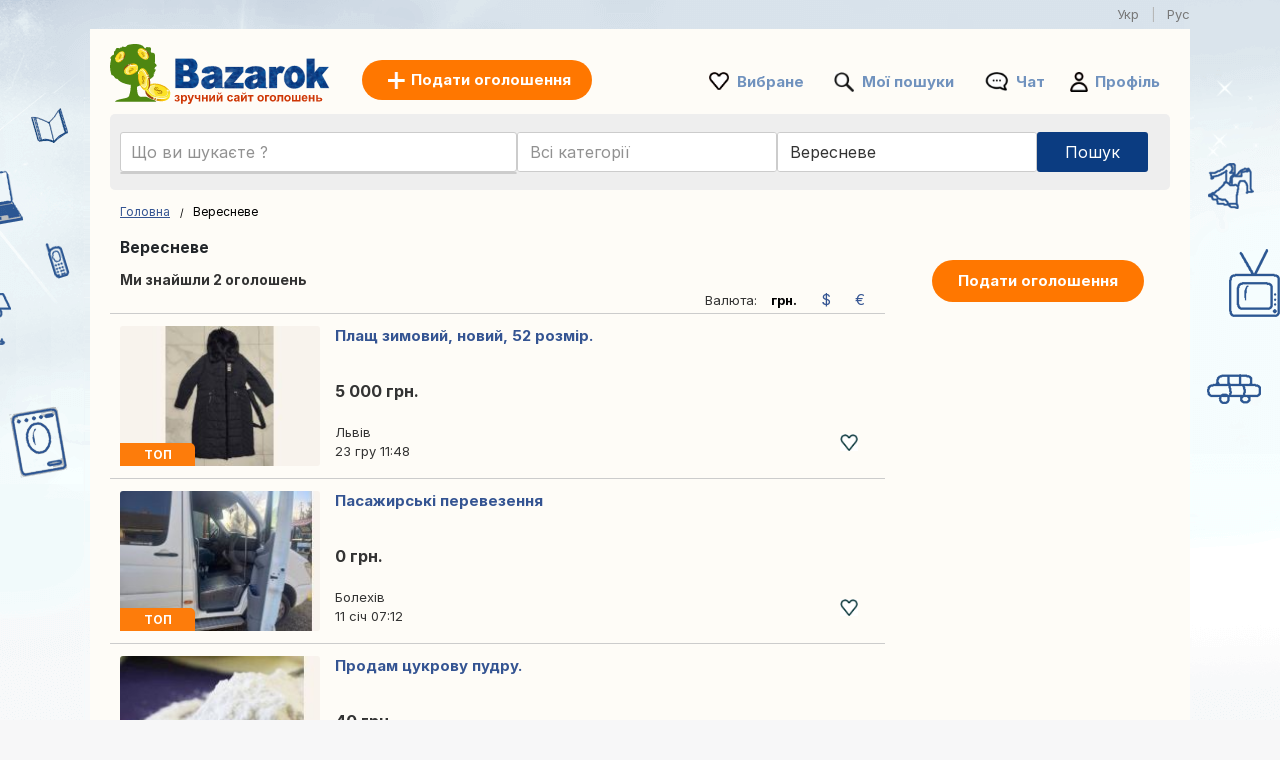

--- FILE ---
content_type: text/html; charset=UTF-8
request_url: https://www.bazarok.ua/veresneve/
body_size: 10214
content:
<!DOCTYPE html>
<html lang="uk" class="notranslate" translate="no">
<head>
<meta charset="utf-8">
<meta name="google" content="notranslate" />
<meta name="viewport" content="width=device-width,initial-scale=1,shrink-to-fit=no"/>
<title>Сервіс оголошень Bazarok: сайт оголошень Вересневе - купівля/продаж б/в товарів на Bazarok.ua</title>
<meta http-equiv="Content-Language" content="uk"/>
<meta name="description" content="Сервіс оголошень України: нерухомість, робота, транспорт, купівля / продаж товарів, послуги та багато іншого на Bazarok.ua!"/><link rel="canonical" href="https://www.bazarok.ua/veresneve/"/><link rel="alternate" href="https://www.bazarok.ua/veresneve/" hreflang="uk-UA"/><link rel="alternate" href="https://www.bazarok.ua/ru/sentiabrskoe/" hreflang="ru-UA"/><link rel="preload" href="/font/inter/Inter-Regular.woff2" as="font" type="font/woff2" crossorigin>
<link rel="stylesheet" href="https://www.bazarok.ua/style.css?t=1081785457257" type="text/css" media="screen"/>
<meta name="robots" content="index, follow"/>
<meta property="og:title" content="Сервіс оголошень Bazarok: сайт оголошень Вересневе - купівля/продаж б/в товарів на Bazarok.ua"/>
<meta property="og:type" content="website"/>
<meta name="google-signin-client_id" content="731332360322-9j908olnkbbi0p055mtdoi6vhjveel78.apps.googleusercontent.com">
<meta name="google-signin-scope" content="profile email">
<link rel="icon" type="image/x-icon" href="https://st1.bazarok.ua/common/media/favicon.ico">
<link rel="dns-prefetch" href="https://www.google-analytics.com"/>
<link rel="dns-prefetch" href="https://www.googletagmanager.com"/>
</head>
<body>
	<div id="contentWrapper">
				<div id="framelang1" style="text-align: right;color: #787878;width: 1100px;margin:-15px auto 5px auto;">
			<div style="margin-left:5px;display:inline">
				<span style="color:#787878;font-size:13px;display:inline">Укр</span><span style="margin:0 12px;color:#B4B4B4">|</span><a href="https://www.bazarok.ua/ru/sentiabrskoe/" style="text-decoration:none;color:#787878;font-size:13px">Рус</a>			</div>
		</div>
		<div style="clear:both"></div>
						
				
		<div id="glob_wrap"  ><a  href="https://www.bazarok.ua/" style="text-indent:-1000em" title="Bazarok - Безкоштовні оголошення">
						<span id="logoMain" class="logo_uk-ua " style="background: url('https://st1.bazarok.ua/common/media/logo/uk-ua.svg') no-repeat;"></span>
					</a>				<a style="box-shadow: rgba(0, 0, 0, 0.24) 0px 3px 8px;" href="https://www.bazarok.ua/post-new-ad.html" onmouseover="this.style.backgroundColor='#fd8821'" onmouseout="this.style.backgroundColor='#ff7700'" class="btnPostSmall">Подати оголошення</a>
								
			
				<div class="topnav" id="myTopnav">
					<a href="#" id="logoNav" class="logo" style="background: url('https://st1.bazarok.ua/common/media/logo/uk-ua.svg') no-repeat;"></a>
					
					
										<a href="https://www.bazarok.ua/post-new-ad.html" onmouseover="this.style.backgroundColor='#fd8821'" onmouseout="this.style.backgroundColor='#ff7700'" class="btnPostBurg btnPost btnPostPos "><span class="pta2 pta2_ua">Подати оголошення</span></a>
										
					<ul class="h_menu h_menuPos">
						
						<li class="sep sep_fav" style="padding-left:0"><a style="padding-left:28px;" rel="nofollow" href="https://www.bazarok.ua/favorites/">Вибране</a></li>
						<li class="sep sep_searches"><a rel="nofollow" style="position:relative;padding-left:28px;"  href="https://www.bazarok.ua/moyi-poshuky/">Мої пошуки													</a></li>
						<li class="sep sep_chat">
							<a rel="nofollow" class="chat-open" style="position:relative;padding-left:32px;" href="https://www.bazarok.ua/messages/">
								Чат								<span class="chat-badge" style="display:none;">0</span>
							</a>
						</li>
						<li class="sep sep_profile" style="padding-left:25px"><a rel="nofollow" href="https://www.bazarok.ua/myaccount/">Профіль</a></li>
					</ul>
					
				</div>
							
			<div style="clear:both"></div>
			
								
					<div id="content">

						<form id="searchform" name="searchform" method="post">
							 <div class="search-row main-row">
								<div class="search-bar">
									<label>
										<div class="input-wrapper">
										  <input autocomplete="off" enterkeyhint="go" type="text" placeholder="Що ви шукаєте ?" name="keyword" id="keyword" value="">
										  <button type="submit" class="search-icon" aria-label="Search">
											<svg xmlns="http://www.w3.org/2000/svg" width="1.8em" height="1.8em" fill="none" viewBox="0 0 24 24">
											  <path fill="currentColor" fill-rule="evenodd" d="M10.5 17A6.508 6.508 0 0 1 4 10.5C4 6.916 6.916 4 10.5 4S17 6.916 17 10.5 14.084 17 10.5 17Zm6.669-1.245A8.452 8.452 0 0 0 19 10.5C19 5.813 15.187 2 10.5 2 5.813 2 2 5.813 2 10.5c0 4.687 3.813 8.5 8.5 8.5a8.451 8.451 0 0 0 5.254-1.831L20.586 22H22v-1.414l-4.831-4.831Z" clip-rule="evenodd"/>
											</svg>
										  </button>
										</div>
									</label>
									<ul id="suggestions" class="autocomplete-suggestions"></ul>
									<input type="hidden" id="city_ft" name="city_ft" value="veresneve">
								</div>
								 <div id="searchFiltersRow">
									<div id="blocCategory">
										
										<div class="picker picker-cat" id="catPicker">
										  <div class="top">
											<div class="inputRow">
											  <input id="catInput" class="input" placeholder="Всі категорії" readonly value=""/>
											  <button type="button" class="iconBtn closeBtn" data-action="close" aria-label="Close">✕</button>
											</div>
										  </div>
										  <div id="catList" class="list"></div>
										</div>
										<input type="hidden" id="category_code" name="category_code" value="">
										
									</div>
									<div id="blocRegion">
										
																				<div class="picker picker-loc" id="locPicker">
										  <div class="top">
											<div class="inputRow">
											  <input id="q" class="input" placeholder="Вся Україна" value="Вересневе" autocomplete="off" />
											  <button type="button" class="iconBtn closeBtn" data-action="close" aria-label="Close">✕</button>
											</div>
										  </div>
										  <div id="list" class="list"></div>
										</div>
										<input type="hidden" id="region_ft" name="region_ft" value="veresneve">
										<input type="hidden" id="region" name="region" value="Вересневе">
									</div>
								</div>
								<div id="btnSearch" >
									<input id="send" name="send" type="submit" class="btnSearch" value="Пошук">
								</div>
							</div>
													</form>
						<div style="clear:both"></div>
					</div>
					

<div class="main">
	<ul>
		<li class="left">
		
			
<div style="margin:10px 0 15px 0">

	<div id="bread" style="padding-top:3px">
		<ol itemscope itemtype="https://schema.org/BreadcrumbList">
		  <li class="inline" style="padding:5px 6px 4px 10px;position:relative" itemprop="itemListElement" itemscope itemtype="https://schema.org/ListItem">
			<a itemprop="item" href="https://www.bazarok.ua"><span itemprop="name">Головна</span></a>
			<meta itemprop="position" content="1" />
			<span class="slash"></span>
		  </li>
		  		   									<li class="inline" style="padding:5px 6px 4px 14px;position:relative">Вересневе</li>
									</ol>
	</div>
</div>
<div style="clear:both"></div>			
			<h1 style="font-size: 15.5px;padding-left:10px;font-weight: 700;">Вересневе</h1>
			
			<span id="search_count" style="padding-left: 10px;display:block;height:20px;font-size:14px;font-weight:bold;"></span>

			<div id="wr_sort">
								<div style="float:right;padding-right:10px">Валюта:
					<span class="curn" style="font-weight:bold;font-size:13px;color:#000;padding:0 10px">грн.</span>					<a href="/veresneve/?currency=usd" class="curn" style="font-size:15px;text-decoration:none;padding:0 10px">$</a>					<a href="/veresneve/?currency=eur" class="curn" style="font-size:15px;text-decoration:none;padding:0 10px">€</a>				</div>
							</div>
			<div class="clear"></div>
									
			
			<div id="a_featured_mob"></div>
			
			<div id="listings"></div>
				
			<div class="clear"></div>
			
			<div id="pagination"></div>
			
			<div id="wrap_info" style="display:none;color: #6d6d6d;font-size:11px;padding-left:10px"></div>

		</li>
		<li class="right">
			<ul class="summary">
				<li class="contents">
					<a href="https://www.bazarok.ua/post-new-ad.html" onmouseover="this.style.backgroundColor='#fd8821'" onmouseout="this.style.backgroundColor='#ff7700'" class="btnPost">
						Подати оголошення					</a>
				</li>
			</ul>
		</li>
	</ul>
</div>

<div id="loader" style="text-align:center;margin-bottom:400px">
  <div class="spinner"></div>
</div>

<div id="links"></div>

<script>
	
	const inputField = document.getElementById('keyword');
    const suggestionsList = document.getElementById('suggestions');
	let controller;
	let timeout;
	
    inputField.addEventListener('input', async function() {
		clearTimeout(timeout);
		
		const term = inputField.value.trim();
		
		if (term.length === 0) {suggestionsList.innerHTML = '';return;}

		if (controller) {
			controller.abort();
		}
		controller = new AbortController();
		
		timeout = setTimeout(async () => {
			try {
			
			  const response = await fetch(`https://api.bazarok.ua/api/v1/autocomplete?country_code=ua&term=${term}&locale=uk-ua`, { signal: controller.signal }); //
			  const data = await response.json();
			  
			  suggestionsList.innerHTML = '';

			  data.forEach(item => {
				const listItem = document.createElement('li');

				listItem.innerHTML = `
					<a href="https://bazarok.ua/${item.cat_ft}/q-${item.term}/" style="text-decoration: none; color: inherit;">
						<span style="font-size: 13px">${item.term}</span> 
						<span style="font-size: 12px;padding:0 3px">-</span> 
						<b style="font-size: 13px;color:#de7d15">${item.cat.replace("\\'", "'")}</b>
					</a>
				`;
				
				suggestionsList.appendChild(listItem);

			  });
			} catch (error) {
			  console.log(error);
			}
		}, 10);
    });
	
	
		
		fetch('https://www.bazarok.ua/ctrl2/', {
			method: 'POST',
			body: JSON.stringify({
					keyword: document.getElementById('keyword').value,
					category_code: document.getElementById('category_code').value,
					locale: 'uk-ua',
					currency: ''
				}),
		})
		.then(response => response.json())
		.then(r => {
			if (document.getElementById('keyword').value === '') {
				document.getElementById('a_featured_mob').innerHTML = r.a_featured_mob;
			}
		});
		const apibaseurl = new URL("https://api2.bazarok.ua/api/v1/offers");
		

	var page = 1;
	
	apibaseurl.searchParams.append("country_code", "ua");
	
		apibaseurl.searchParams.append("seo_path", "veresneve");

	apibaseurl.searchParams.append("seo_url", "oholoshennya");
	apibaseurl.searchParams.append("seo_url_user", "oholoshen");
	
	apibaseurl.searchParams.append("category_code", "");
	
		
		
	apibaseurl.searchParams.append("locale", "uk-ua");
	
	apibaseurl.searchParams.append("city_ft", "veresneve");
	apibaseurl.searchParams.append("id_city", "6946");
	
	apibaseurl.searchParams.append("page", page);
	apibaseurl.searchParams.append("domain", "bazarok.ua");
	apibaseurl.searchParams.append("url_lang", "https://www.bazarok.ua/");
	apibaseurl.searchParams.append("today", "Сьогодні");
	apibaseurl.searchParams.append("yesterday", "Вчора");
	
		
	apibaseurl.searchParams.append("CURRENCY_CODE", "uah");
	apibaseurl.searchParams.append("CURRENCY_SYMB", "грн.");
	apibaseurl.searchParams.append("CURRENCY_HASSPACE", "1");
	apibaseurl.searchParams.append("CURRENCY_RIGHTSYMB", "1");
	apibaseurl.searchParams.append("CURRENCY_DECIMALS", "2");
	

		
	fetch(apibaseurl.href, {
		method: 'GET'
	})
	.then(response => {
		return response.json();
	})
	.then(r => {
		
		var connected = '0';
		var favList = [];


		function createElement(item, domain) {
			var isLiked = (connected == '1' && Object.values(favList).includes(String(item.id_ad))) ? 'liked' : 'like';
			return `
				
					<div class="wrap lazy-e">
						<div style="float:left">
							<a href="${item.link}" style="text-decoration:none">
							${item.img_url !== '' ? `
								<div class="pic1${item.img_v}">
									<div class="pic2${item.img_v}">
										<div class="pic3${item.img_v}">
																						${item.top == 1 ? `<div class="topP">ТОП</div>` : ''}
																						<img class="lazy-img pic4${item.img_v}" data-src="${item.img_url}" ${item.img_v === '' ? 'width="200" height="140"' : 'height="200"'} alt="${item.title}">
										</div>
									</div>
								</div>
							` : `
								<div class="nopic">
																		${item.top == 1 ? `<div class="topP">ТОП</div>` : ''}
																		<img class="lazy-img pic4" data-src="https://st1.${domain}/common/media/noimage.png" width="200" height="140" alt="${item.title}">
								</div>
							`}
							</a>
						</div>
						<div class="bloc_contentB ${item.img_v !== '' ? 'bcV' : ''}" style="display: flex;flex-direction: column;">
							<a href="${item.link}" style="flex:1">
								<div class="bloc_titleB">${item.title}</div>
								<div class="aprice">${item.formatted_price}</div>
							</a>
							<div class="fkB">
								<div style="float:left;width:100%">
									<a href="${item.link}">
										<div class="city">${item.city_name}</div>
									</a>
									${item.company ? `<a href="${item.company.link}"><div class="date">
										<div class="company-info">										  
											<div style="display: flex; align-items: center; gap: 8px;padding-top:10px">
											  <img src="${item.company.shop_pic_profile}" alt="" style="width:35px;height:35px;" class="company-logo">
											  <div class="company-texts">
												<div class="company-title" style="font-size: 13px">` + item.company.name + `</div>
												<div class="company-ans">` + item.formatted_publication_date + `</div>
											  </div>
											</div>
										</div></div></a>` : `<a href="${item.link}"><div class="date">`+item.formatted_publication_date+`</div></a>`}
									
								</div>
								<div class="faviB favl ${isLiked}" data-id="${item.id_ad}"></div>
								<div style="clear:both"></div>
							</div>
						</div>
						<div style="clear:both"></div>
					</div>
			`;
		}


		function createProBlock(proUser, domain) {
			const filteredAds = proUser.data.filter(an => an.img_url && an.img_url.trim() !== "");
			if (filteredAds.length === 0) return ''; // Ne rien afficher si aucune image

			let ansHtml = '';
			filteredAds.forEach(an => {
				const isLiked = (connected == '1' && Object.values(favList).includes(String(an.id_ad))) ? 'liked' : 'like';
				ansHtml += `
					<div class="an-card" onClick="window.location.href='${an.link}';">
					  <img src="${an.img_url}" alt="${an.title}" class="an-img">
					  <!--<button class="an-fav ${isLiked}" data-id="${an.id_ad}"></button>-->
					  <div class="an-title-showcase">${an.title}</div>
					  <div class="an-price">${an.formatted_price}</div>
					  <div class="an-location">${an.city_name}</div>
					  <div class="an-date">${an.formatted_publication_date}</div>
					</div>
				`;
			});

			return `
				<div class="showcase-pro responsive-box">
					<div class="company-info" onClick="window.location.href='${proUser.link}';">
					  <img src="https://st1.bazarok.ua/common/media/business/${proUser.shop_pic_profile_small}" alt="" class="company-logo">
					  <div class="company-texts">
						<div class="company-title">${proUser.name}</div>
						<div class="company-ans">${proUser.total_ads} оголошень</div>
					  </div>
					</div>
					<a href="${proUser.link}" class="view-all-link">
					  Переглянути всі оголошення
					  <span class="view-all-arrow"></span>
					</a>
					<div class="carousel-ans-wrapper">
					  <div class="carousel-shadow left" id="carouselShadowLeft">
						<button class="carousel-arrow left" id="carouselArrowLeft"></button>
					  </div>
					  <div class="ans-row carousel" id="ansCarousel">
						${ansHtml}
					  </div>
					  <div class="carousel-shadow right" id="carouselShadowRight">
						<button class="carousel-arrow right" id="carouselArrowRight"></button>
					  </div>
					</div>
				</div>
			`;
		}



		let listingsDiv = document.getElementById("listings");
		let loader = document.getElementById("loader");
		let insertIndex = 5;
		let i = 0;

		loader.style.display = "block";

		for (let key in r.data) {
			let item = r.data[key];
			if (i === insertIndex && r.metadata.pro && r.metadata.pro.length) {
				let randomPro = r.metadata.pro[Math.floor(Math.random() * r.metadata.pro.length)];
				let proHtml = createProBlock(randomPro, "bazarok.ua");
				listingsDiv.insertAdjacentHTML("beforeend", proHtml);
				initCarousel();
			}
			listingsDiv.insertAdjacentHTML("beforeend", createElement(item, "bazarok.ua"));
			i++;
		}

		
		loader.style.display = "none";

		let observer = new IntersectionObserver((entries, observer) => {
			entries.forEach(entry => {
				if (entry.isIntersecting) {
					let img = entry.target.querySelector(".lazy-img");
					if (img && img.dataset.src) {
						img.src = img.dataset.src;
						img.removeAttribute("data-src");
					}
					observer.unobserve(entry.target);
				}
			});
		}, { root: null, threshold: 0.02 });

		document.querySelectorAll(".lazy-e").forEach(e => {
			observer.observe(e);
		});
		

		var count = r.metadata.total_elements;
		var nb_pages = Math.ceil(count / 50);
		if(page > nb_pages){
			//window.location.href = `https://www.bazarok.ua/`;
		}
		
		const translatedText = count > 1000 
			? 'Ми знайшли понад 1 000 оголошень' 
			: 'Ми знайшли {count} оголошень';
		document.getElementById("search_count").innerHTML = translatedText.replace('{count}', count);

		
		let bloc_b = '';
		if(nb_pages>1){
			bloc_b += `${r.metadata.pagination_html}`;
		}
		document.getElementById('links').innerHTML = ``;
		document.getElementById('pagination').innerHTML = bloc_b;
		document.getElementById('wrap_info').style.display = 'block';
		document.getElementById('footer_wrap').innerHTML = `
<div id="footer" style='margin-top:50px'>
	<ul id="f_menu">
		<li><a href="https://www.bazarok.ua/contacts/">Контакти</a></li>
		<li><a href="https://www.bazarok.ua/legal/">Правова інформація</a></li>
		<li><a href="https://www.bazarok.ua/legal/privacy/">Політика конфіденційності</a></li>		<li><a href="https://www.bazarok.ua/legal/terms/">Умовами</a></li>		<li><a href="https://www.bazarok.ua/reklama.htm">Реклама</a></li>				<li><a href="https://www.bazarok.ua/sitemap/">Карта сайту</a></li>
		<li><a href="https://www.bazarok.ua/sitemap/regions/">Карта регіонів</a></li>
	</ul>		
	<div style="clear:both"></div>
</div>`;
	});
	</script>				<div id="footer_wrap"></div>
							
			</div>
		
	
						<div id="btn_alert">
											<div id="savesearch" class="btnPost" style="min-width:230px;cursor:pointer;display:inline-block;padding:10px 25px">
							<div style="background: url('https://st1.bazarok.ua/common/media/notification.png') no-repeat ; padding-left:30px;height: 22px;background-size: contain;">
								Зберегти пошук							</div>
						</div>
									</div>
				<div class="clear"></div>
				
		<div id="g_id_onload"
		 data-client_id="731332360322-9j908olnkbbi0p055mtdoi6vhjveel78.apps.googleusercontent.com"
		 data-context="signin"
		 data-ux_mode="popup"
		 data-callback="gsignin"
		 data-close_on_tap_outside="false"
		 data-itp_support="true">
	</div>
		
	
		<div id="bottom-bar" class="bottom-bar">
        <div class="icon-container">
            <div class="icon-z">
				<a rel="nofollow" href="https://www.bazarok.ua/">
					<img src="https://st1.bazarok.ua/common/media/menu_bottom/menu_home_selected.png?t=1" class="icon-img-z" alt="Головна - bazarok.ua">
					<p>Головна</p>
				</a>
			</div>
			<div class="icon-z">
				<a rel="nofollow" href="https://www.bazarok.ua/favorites/">
					<img src="https://st1.bazarok.ua/common/media/menu_bottom/menu_heart.png?t=1" class="icon-img-z" alt="Вибране - bazarok.ua">
					<p>Вибране</p>
				</a>
			</div>
			<div class="icon-z">
				<a rel="nofollow" href="https://www.bazarok.ua/post-new-ad.html">
					<img src="https://st1.bazarok.ua/common/media/menu_bottom/menu_add.png?t=1" class="icon-img-z" alt="Опублікувати - bazarok.ua">
					<p>Опублікувати</p>
				</a>
			</div>
			<div class="icon-z chat-icon-z">
				<a rel="nofollow" class="chat-open" href="https://www.bazarok.ua/messages/">
					<img src="https://st1.bazarok.ua/common/media/menu_bottom/menu_chat.png?t=1" class="icon-img-z" alt="Чат - bazarok.ua">
					<span class="chat-badge" style="display:none;"></span>
					<p>Чат</p>
				</a>
			</div>
            <div class="icon-z">
				<a rel="nofollow" href="https://www.bazarok.ua/myaccount/home/">
					<img src="https://st1.bazarok.ua/common/media/menu_bottom/menu_account.png?t=1" class="icon-img-z" alt="Профіль - bazarok.ua">
					<p>Профіль</p>
				</a>
			</div>
        </div>
    </div>
		
	<div class="toast-container" id="toastContainer" aria-live="polite" aria-atomic="true"></div>

	<div id="popup-glob" class="popup-glob">
	  <div class="popup-content-glob">
		<span class="popup-close-glob">&times;</span>
		<p id="popupMessage-glob"></p>
		<button id="popupOk-glob">OK</button>
	  </div>
	</div>
	

<div id="fade"></div>
<div id="modal_signup" class="modal" style="box-shadow: rgba(0, 0, 0, 0.24) 0px 3px 8px;border-radius:15px">

	<div style="padding:30px 20px 0 20px;clear:both">
		
		<button id="customGoogleBtn">
			  <img src="https://developers.google.com/identity/images/g-logo.png" alt="Google logo" style="width: 20px; height: 20px;">
			  <span>Продовжуйте з Google</span>
			</button>
		</div>
	
		<div style="clear:both"></div>
	
		<div class="separator">
		  <span>чи</span>
		</div>
		
		<div class="forms" style="padding:25px;margin-bottom:0;margin-top:0;min-width: 320px;">
			<ul class="tab-group">
				<li class="tab active"><a href="#login" id="lo" style="padding:0 0 15px 0">Увійти</a></li>
				<li class="tab "><a href="#signup" id="si" style="padding:0 0 15px 0">Зареєструватися</a></li>
			</ul>
			<form autocomplete='off' method="post" id="login" style="padding:15px 0;display:block">
				
				<div id="wrapLogin" class="input-field">
					<label for="email">Email-адреса</label>
					<input type="email" style="border-radius: 5px;background:#F2F4F5;border:1px solid #adadad" autocomplete="off" placeholder="Email-адреса" id="email2" name="email" required>
					<label for="password">Пароль</label> 
					<input type="password" style="border-radius: 5px;background:#F2F4F5;border:1px solid #adadad" autocomplete="off" placeholder="Пароль" name="password" required>
					
					<p class="text-p"><a href="#" id="resetpwd">Забули пароль?</a></p>
	
					<div id="err" class="err" style="font-size:13px"></div>

					<input type="submit" value="Увійти" class="button" style="margin:0;background-color: rgb(8, 108, 188);">
				</div>
			</form>
			
			<div id="wrapCodeMail" style="display:none">
				<p class="text-p"><a href="#" id="backpwd" style="margin:0;text-decoration:none">← Назад</a></p>
				<form method="post" id="formCodeMail" style="padding:0">
					<div style="margin:20px 0 10px 0;width:300px">Введіть свою адресу електронної пошти, щоб отримати код підтвердження.</div>
					Email-адреса:
					<input type="email" style="border-radius: 5px;background:#F2F4F5;border:1px solid #adadad" placeholder="Email-адреса" id="email3" name="email3">
					
					<div id="err_code_mail" style="color:red;padding-bottom:10px;font-size:14px"></div>
					
					<input type="submit" value="Підтвердити" class="button" style="margin:0;background-color: rgb(8, 108, 188);">
					
				</form>
			</div>
			<div id="wrapCode" style="display:none">
				<p class="text-p"><a href="#" id="backpwd2" style="margin:0;text-decoration:none">← Назад</a></p>
				<form method="post" id="formCode" style="padding:0">
					<div id="enter_code" style="margin:20px 0 10px 0;width:300px"></div>
					Код підтвердження:
					<input type="text" style="border-radius: 5px;background:#F2F4F5;border:1px solid #adadad" id="code" name="code">
					
					<div id="err_code" style="color:red;padding-bottom:10px;font-size:14px"></div>
				
					<input type="submit" value="Підтвердити код" class="button" style="margin:0;background-color: rgb(8, 108, 188);">
					
				</form>
			</div>
			<div id="wrapCodePwd" style="display:none">
				<form method="post" id="formCodePwd" style="padding:0">
					Створіть новий пароль:
					<input type="text" style="border-radius: 5px;background:#F2F4F5;border:1px solid #adadad" id="pwd" name="pwd">
					
					<input type="submit" value="Підтвердити" class="button" style="margin:0;background-color: rgb(8, 108, 188);">
				</form>
			</div>
			
			<form autocomplete='off' method="post" id="signup" style="padding:15px 0;display:none">
				
			
				<div class="input-field">
					
					<label for="email">Email-адреса</label> 
					<input type="email" style="border-radius: 5px;background:#F2F4F5;border:1px solid #adadad" autocomplete="off" placeholder="Email-адреса" name="email" required>
					
					<label for="password">Пароль</label> 
					<input type="password" style="border-radius: 5px;background:#F2F4F5;border:1px solid #adadad" autocomplete="off" placeholder="Пароль" name="password" required>
					
					<label for="name" style="display:none;">Контактна особа</label> 
					<input type="text" style="display:none;border-radius: 5px;background:#F2F4F5;border:1px solid #adadad" id="name" name="name" required>
					<div id="err_signup" style="color:red;padding-bottom:10px;width:300px;font-size:14px"></div>
				
					<input type="submit" value="Зареєструватися" class="button" style="margin:0;background-color: rgb(8, 108, 188);">
				</div>
			</form>
		</div>



	
	</div>
</div>
<script src="https://www.bazarok.ua/jquery.js?v=6"></script>
<script src="https://st1.bazarok.ua/common/js/carousel.js?t=3"></script>
<script>
	var domain = 'bazarok.ua';
	var trl_back = 'Назад';
	var trl_choosecity = 'Виберіть місто';
	var trl_allregion = 'Вся область';
	var trl_nocities = 'Міста не знайдено';
	var trl_allcountry = 'Вся Україна';
	var trl_alllistingsincountry = 'Усі оголошення в Україні';
	var COUNTRY_CODE = 'ua';
	window.PICKER_COUNTRY = "ua";
    window.LOCALE = "uk-ua"; 
    window.current_page = "index2.php"; 
</script>
<script src="https://st1.bazarok.ua/common/js/picker.js?t=251440229257"></script>
<script src="https://accounts.google.com/gsi/client?hl=uk" async></script>

<script>	
	const isMobile = window.matchMedia('(max-width: 767.98px)').matches;
	
	$(document).on('click', '.popup-close-glob', function(){
	  $('#popup-glob').fadeOut();
	});
	$(document).on('click', '#popup-glob', function(e){
	  if (!$(e.target).closest('.popup-content-glob').length) {
		$('#popup-glob').fadeOut();
	  }
	});
	$(document).on('click', '#popupOk-glob', function(){
	  $('#popup-glob').fadeOut();
	});

	 
		function back() {
			const referrer = document.referrer;
			const currentDomain = window.location.hostname;

			if (referrer) {
				const referrerHostname = new URL(referrer).hostname; // Extraire le domaine du référent

				if (referrerHostname === currentDomain) {
					// Si le référent appartient au même domaine, retourner en arrière
					history.back();

					// Vérifier après un délai si history.back() n'a pas fonctionné
					setTimeout(() => {
						window.location.href = "https://www.bazarok.ua";
					}, 500);
				} else {
					// Si le référent n'est pas du même domaine, rediriger directement
					window.location.href = "https://www.bazarok.ua";
				}
			} else {
				// Si aucun référent, rediriger directement
				window.location.href = "https://www.bazarok.ua";
			}
		}

				$('.tab a').on('click', function (e) {
		  e.preventDefault();
		  
		  $(this).parent().addClass('active');
		  $(this).parent().siblings().removeClass('active');
		  
		  var href = $(this).attr('href');
		  $('.forms > form').hide();
		  $(href).show();
		});
		

	$(document).ready(function() {

				const btn = document.getElementById('btn_alert');
		 
		  let lastScroll = window.pageYOffset || document.documentElement.scrollTop;
		  let ticking = false;
		  const delta = 8;

		  window.addEventListener('scroll', function () {
			if (!ticking) {
			  window.requestAnimationFrame(function () {
				const currentScroll = window.pageYOffset || document.documentElement.scrollTop;

				if (Math.abs(currentScroll - lastScroll) > delta) {
				  if (currentScroll < lastScroll) {
					btn.classList.add('show');
				  } else {
					btn.classList.remove('show');
				  }
				  lastScroll = currentScroll;
				}
				ticking = false;
			  });
			  ticking = true;
			}
		  }, { passive: true });
				
		$('#savesearch').live("click",function(){
			
						window.location.replace("https://www.bazarok.ua/signup/?r=http://www.bazarok.ua/veresneve/");
					});
		function openSearch(url){
			window.location.replace(url);
		}
		
		
        var summaries = $('.summary');
        summaries.each(function(i) {
            var summary = $(summaries[i]);
            var next = summaries[i + 1];

            summary.scrollToFixed({
               limit: function() {
                    var limit = 0;
                    if (next) {
                        limit = $(next).offset().top - $(this).outerHeight(true) - 10;
                    } else {
						if($('.footer').offset()){
							limit = $('.footer').offset().top - $(this).outerHeight(true) - 10;
						}
                    }
                    return limit;
                },
                zIndex: 999
            });
        });
    });
	function protectedFeature(ct, param){
			if(isMobile){window.location.replace("https://www.bazarok.ua/signup");}else{modal('modal_signup');}

	}



	document.addEventListener('click', function(event) {
      if (event.target.classList.contains('favl')) {
		event.preventDefault();
		let id_ad = event.target.dataset.id;
		$.ajax({
			type:'POST',
			url:'https://www.bazarok.ua/ctrl/',
			data:{'r':'10','locale':'uk-ua',id_ad:id_ad},
			success:function(data){
				if(data==1){
					$('.favl[data-id="'+id_ad+'"]').removeClass('like').addClass('liked');
				}else{
					$('.favl[data-id="'+id_ad+'"]').removeClass('liked').addClass('like');
				}
			}
		});
		return false;
	  }
	});


	$(".modalSignup_close").on("click",function(){
		closeModal($(this).data("modal"));
	});
	
	$('#fade').on('click', function () {
       closeModal('modal_signup');
       closeModal('flag_modal');
       closeModal('infos_modal');
    });
	
	
	
		$(function(){$('input, textarea').placeholder();});
		
		function submitSearch(form) {
			$.ajax({
				type: 'POST',
				url: 'https://www.bazarok.ua/ctrl/',
				data: form.serialize() + '&r=9',
				success: function (url) {
					window.location.replace(url);
				}
			});
			return false;
		}

		$("#btnsubmit").on("click", function () {
			return submitSearch($("#searchform"));
		});

		$("#searchform, #searchform2").on("submit", function () {
			return submitSearch($(this));
		});
				
		$("#si").on("click",function(e){
			e.preventDefault();
			$('#wrapLogin,#wrapCode,#wrapCodePwd,#wrapCodeMail').css({display:'none'});
		});
		$("#lo").on("click",function(e){
			e.preventDefault();
			$('#wrapCode,#wrapCodePwd,#wrapCodeMail').css({display:'none'});
			$('#wrapLogin').css({display:'block'});
		});
		
		$("#resetpwd").on("click",function(e){
			e.preventDefault();
			$('#wrapCodeMail').css({display:'block'});
			$('#wrapLogin,#wrapCode,#wrapCodePwd').css({display:'none'});
		});
		$("#backpwd").on("click",function(e){
			e.preventDefault();
			$('#wrapCodeMail,#wrapCode,#wrapCodePwd').css({display:'none'});
			$('#wrapLogin').css({display:'block'});
		});
		$("#backpwd2").on("click",function(e){
			e.preventDefault();
			$('#wrapCode,#wrapLogin,#wrapCodePwd').css({display:'none'});
			$('#wrapCodeMail').css({display:'block'});
		});
	
		$("#formCodeMail").submit(function(e) {
			e.preventDefault();
		}).validate({
			submitHandler:function() { 
				var email=$("#email3").val();
				$.ajax({
					type:'POST',
					async:false,
					url:'https://www.bazarok.ua/ctrl/',
					data:{'r':48,'email':email},
					success:function(r){
						if(r==0){
							document.getElementById("err_code_mail").innerHTML="за цією електронною адресою облікового запису не знайдено";
							$("#code").css("border-color","red");
						}else{
							$('#enter_code').html(r);
							$('#wrapCode').css({display:'block'});
							$('#wrapLogin,#wrapCodeMail').css({display:'none'});
						}
					}
				});
			},
			rules:{email3:{required:{depends:function(){$(this).val($.trim($(this).val()).replace(/ /g,''));return true;}},email:true}},
			messages:{
				email3:"Невірна адреса електронної пошти",
			}
		});
		$("#formCode").submit(function(e) {
			e.preventDefault();
		}).validate({
			submitHandler:function() { 
				var code=$("#code").val();
				var email=$("#email3").val();
				$.ajax({
					type:'POST',
					async:false,
					url:'https://www.bazarok.ua/ctrl/',
					data:{'r':49,'code':code,'email':email},
					success:function(r){
						if(r==1){
							$('#wrapCodePwd').css({display:'block'});
							$('#wrapCodeMail,#wrapCode,#wrapLogin').css({display:'none'});
						}else{
							document.getElementById("err_code").innerHTML="Код неправильний";
							$("#code").css("border-color","red");
						}
					}
				});
			},
			rules:{code:{required:true}},
			messages:{
				code:"Код неправильний"
			}
		});
		$("#formCodePwd").submit(function(e) {
			e.preventDefault();
		}).validate({
			submitHandler:function() { 
				var code=$("#code").val();
				var email=$("#email3").val();
				var pwd=$("#pwd").val();
				$.ajax({
					type:'POST',
					async:false,
					url:'https://www.bazarok.ua/ctrl/',
					data:{'r':50,'code':code,'email':email,'pwd':pwd},
					success:function(r){
						if(r==1){
							location.reload();
						}
					}
				});
			},
			rules:{pwd:{required:true,minlength:7}},
			messages:{
				pwd:"Пароль має містити не менше 7 символів"
			}
		});
		
		
		function signin(email,pwd){
			var err=0;
			if(email!="" && pwd!=""){
				$.ajax({
					type:'POST',
					async:false,
					url:'https://www.bazarok.ua/ctrl/',
					data:{'email':email,'pwd':pwd,'r':'15'},
					success:function(r){
						if(r!=0){
							window.location.replace("/veresneve/");
						}else{err=1;}
					}
				});
			}else{err=1;}
			if(err==1){ 
				document.getElementById("err").innerHTML="Неправильна адреса електронної пошти або пароль";
			}
		}
		
					
			$("#login").validate({
				submitHandler:function(form){
					var inputs = document.getElementById("login").elements;
					var email=inputs["email"].value;
					var password=inputs["password"].value;
					signin(email, password);
				},
				rules:{password:{required:true},email:{required:{depends:function(){$(this).val($.trim($(this).val()).replace(/ /g,''));return true;}},email:true}},
				messages:{
					email:"Невірна адреса електронної пошти",
					password:"Невірний пароль"
				}
			});
		
			$("#signup").validate({
				submitHandler:function(form){
					var inputs = document.getElementById("signup").elements;
					var email=inputs["email"].value;
					var name=inputs["name"].value;
					var password=inputs["password"].value;
					signup(email,password,name);
				},
				rules:{password:{required:true},name:{required:true},email:{required:{depends:function(){$(this).val($.trim($(this).val()).replace(/ /g,''));return true;}},email:true}},
				messages:{
					email:"Невірна адреса електронної пошти",
					name:"Будь ласка, введіть ваше ім'я",
					password:"Пароль має містити не менше 7 символів"
				}
			});

			function signup(email,password,name){
				$.ajax({
					type:'POST',
					url:'https://www.bazarok.ua/ctrl/',
					data:{'email':email,'password':password,'name':name,'auth':'email','mmr':''},
					success:function(r){
						var o=JSON.parse(r);
						if(o.is_created===false){
							document.getElementById("err_signup").innerHTML="Ця адреса електронної пошти вже використовувалася для створення іншого профілю. Спробуйте ще раз, використовуючи іншу адресу.";
							$("#email").css("border-color","red");
						}else{
							window.location.replace("/veresneve/");
						}
					}
				});
			}
	
	function parseJwt (token) {
		var base64Url = token.split('.')[1];
		var base64 = base64Url.replace(/-/g, '+').replace(/_/g, '/');
		var jsonPayload = decodeURIComponent(atob(base64).split('').map(function(c) {
			return '%' + ('00' + c.charCodeAt(0).toString(16)).slice(-2);
		}).join(''));

		return JSON.parse(jsonPayload);
	};

	function gsignin(e){
		var user = parseJwt(e.credential);
		$.ajax({
			type:'POST',
			async:false,
			url:'https://www.bazarok.ua/ctrl/',
			data:{'r':'34','locale':'uk-ua','email':user.email,'given_name':user.given_name,'family_name':user.family_name,'name':user.name,'picture':user.picture,'p':'index2.php','src':'','mmr':''},
			success:function(r){
				window.location.replace("/veresneve/");
			}
		});
	}
	function gsignin2(code){
		$.ajax({
			type:'POST',
			async:false,
			url:'https://www.bazarok.ua/ctrl/',
			data:{'r':'340','locale':'uk-ua','p':'index2.php','src':'','code':code,'mmr':''},
			success:function(r){
				window.location.replace("/veresneve/");
			}
		});
	}
		
	let client;
	window.onload = function () {
		google.accounts.id.initialize({
		  client_id: '731332360322-9j908olnkbbi0p055mtdoi6vhjveel78.apps.googleusercontent.com',
		  callback: gsignin
		});
		client = google.accounts.oauth2.initCodeClient({
		  client_id: '731332360322-9j908olnkbbi0p055mtdoi6vhjveel78.apps.googleusercontent.com',
		  scope: 'openid email profile',
		  ux_mode: 'popup',
		  callback: (response) => {
			gsignin2(response.code);
		  }
		});

		document.getElementById("customGoogleBtn").addEventListener("click", function () {
		  client.requestCode();
		});
	};
	
</script>




<script>(function(w,d,s,l,i){w[l]=w[l]||[];w[l].push({'gtm.start':
new Date().getTime(),event:'gtm.js'});var f=d.getElementsByTagName(s)[0],
j=d.createElement(s),dl=l!='dataLayer'?'&l='+l:'';j.async=true;j.src=
'https://www.googletagmanager.com/gtm.js?id='+i+dl;f.parentNode.insertBefore(j,f);
})(window,document,'script','dataLayer','GTM-WVPCJ5W');</script>

<noscript><iframe src="https://www.googletagmanager.com/ns.html?id=GTM-WVPCJ5W" height="0" width="0" style="display:none;visibility:hidden"></iframe></noscript>

</body></html>


--- FILE ---
content_type: text/html; charset=UTF-8
request_url: https://www.bazarok.ua/ctrl2/
body_size: 652
content:
{"a_featured_mob":"<div class=\"wrap\">\r\n\t\t\t\t<div style=\"float:left\">\r\n\t\t\t\t\t<a href=\"https:\/\/www.bazarok.ua\/oholoshennya\/plashch-zymovyi-novyi-52-rozmir-709615515.html\">\r\n\t\t\t\t\t\t<div class=\"pic1\">\r\n\t\t\t\t\t\t\t<div class=\"pic2\">\r\n\t\t\t\t\t\t\t\t<div class=\"pic3\">\r\n\t\t\t\t\t\t\t\t\t<div class=\"topP\">\u0422\u041e\u041f<\/div>\r\n\t\t\t\t\t\t\t\t\t<img class=\"pic4\" alt=\"\" src=\"https:\/\/www.bazarok.ua\/upload\/pre\/3694a723d4214c_198x143_vplashch-zymovyi-novyi.jpg\" width=\"200\" height=\"140\" fetchpriority=\"high\">\r\n\t\t\t\t\t\t\t\t<\/div>\r\n\t\t\t\t\t\t\t<\/div>\r\n\t\t\t\t\t\t<\/div>\t\r\n\t\t\t\t\t<\/a>\r\n\t\t\t\t<\/div>\r\n\t\t\t\t<div class=\"bloc_contentB\">\r\n\t\t\t\t\t<a href=\"https:\/\/www.bazarok.ua\/oholoshennya\/plashch-zymovyi-novyi-52-rozmir-709615515.html\" style=\"flex:1\">\r\n\t\t\t\t\t\t<div class=\"bloc_titleB\">\u041f\u043b\u0430\u0449 \u0437\u0438\u043c\u043e\u0432\u0438\u0439, \u043d\u043e\u0432\u0438\u0439, 52 \u0440\u043e\u0437\u043c\u0456\u0440.<\/div>\r\n\t\t\t\t\t\t<div class=\"aprice\">5 000 \u0433\u0440\u043d.<\/div>\r\n\t\t\t\t\t<\/a>\r\n\t\t\t\t\t<div class=\"fkB\">\r\n\t\t\t\t\t\t<a href=\"https:\/\/www.bazarok.ua\/oholoshennya\/plashch-zymovyi-novyi-52-rozmir-709615515.html\">\r\n\t\t\t\t\t\t\t<div style=\"float:left;width:100%\">\r\n\t\t\t\t\t\t\t\t<div class=\"city\">\u041b\u044c\u0432\u0456\u0432<\/div>\r\n\t\t\t\t\t\t\t\t<div class=\"date\"><div style='display:inline-block'>23 \u0433\u0440\u0443&nbsp;<\/div><span class='ad_hour'>11:48<\/span><\/div>\r\n\t\t\t\t\t\t\t<\/div>\r\n\t\t\t\t\t\t<\/a>\r\n\t\t\t\t\t\t<div class=\"faviB favl  like\" data-id=\"709615515\"><\/div>\r\n\t\t\t\t\t\t<div style=\"clear:both\"><\/div>\r\n\t\t\t\t\t<\/div>\r\n\t\t\t\t<\/div>\r\n\t\t\t\t<div style=\"clear:both\"><\/div>\r\n\t\t\t<\/div>\r\n\t\t<\/a><div class=\"wrap\">\r\n\t\t\t\t<div style=\"float:left\">\r\n\t\t\t\t\t<a href=\"https:\/\/www.bazarok.ua\/oholoshennya\/pasazhyrski-perevezennia-709615266.html\">\r\n\t\t\t\t\t\t<div class=\"pic1\">\r\n\t\t\t\t\t\t\t<div class=\"pic2\">\r\n\t\t\t\t\t\t\t\t<div class=\"pic3\">\r\n\t\t\t\t\t\t\t\t\t<div class=\"topP\">\u0422\u041e\u041f<\/div>\r\n\t\t\t\t\t\t\t\t\t<img class=\"pic4\" alt=\"\" src=\"https:\/\/www.bazarok.ua\/upload\/pre\/1693f32ffeac21_198x143_hpasazhyrski-perevezennia.jpg\" width=\"200\" height=\"140\" fetchpriority=\"high\">\r\n\t\t\t\t\t\t\t\t<\/div>\r\n\t\t\t\t\t\t\t<\/div>\r\n\t\t\t\t\t\t<\/div>\t\r\n\t\t\t\t\t<\/a>\r\n\t\t\t\t<\/div>\r\n\t\t\t\t<div class=\"bloc_contentB\">\r\n\t\t\t\t\t<a href=\"https:\/\/www.bazarok.ua\/oholoshennya\/pasazhyrski-perevezennia-709615266.html\" style=\"flex:1\">\r\n\t\t\t\t\t\t<div class=\"bloc_titleB\">\u041f\u0430\u0441\u0430\u0436\u0438\u0440\u0441\u044c\u043a\u0456 \u043f\u0435\u0440\u0435\u0432\u0435\u0437\u0435\u043d\u043d\u044f<\/div>\r\n\t\t\t\t\t\t<div class=\"aprice\">0 \u0433\u0440\u043d.<\/div>\r\n\t\t\t\t\t<\/a>\r\n\t\t\t\t\t<div class=\"fkB\">\r\n\t\t\t\t\t\t<a href=\"https:\/\/www.bazarok.ua\/oholoshennya\/pasazhyrski-perevezennia-709615266.html\">\r\n\t\t\t\t\t\t\t<div style=\"float:left;width:100%\">\r\n\t\t\t\t\t\t\t\t<div class=\"city\">\u0411\u043e\u043b\u0435\u0445\u0456\u0432<\/div>\r\n\t\t\t\t\t\t\t\t<div class=\"date\"><div style='display:inline-block'>11 \u0441\u0456\u0447&nbsp;<\/div><span class='ad_hour'>07:12<\/span><\/div>\r\n\t\t\t\t\t\t\t<\/div>\r\n\t\t\t\t\t\t<\/a>\r\n\t\t\t\t\t\t<div class=\"faviB favl  like\" data-id=\"709615266\"><\/div>\r\n\t\t\t\t\t\t<div style=\"clear:both\"><\/div>\r\n\t\t\t\t\t<\/div>\r\n\t\t\t\t<\/div>\r\n\t\t\t\t<div style=\"clear:both\"><\/div>\r\n\t\t\t<\/div>\r\n\t\t<\/a><div class=\"wrap\">\r\n\t\t\t\t<div style=\"float:left\">\r\n\t\t\t\t\t<a href=\"https:\/\/www.bazarok.ua\/oholoshennya\/prodam-tsukrovu-pudru-709615596.html\">\r\n\t\t\t\t\t\t<div class=\"pic1\">\r\n\t\t\t\t\t\t\t<div class=\"pic2\">\r\n\t\t\t\t\t\t\t\t<div class=\"pic3\">\r\n\t\t\t\t\t\t\t\t\t<div class=\"topP\">\u0422\u041e\u041f<\/div>\r\n\t\t\t\t\t\t\t\t\t<img class=\"pic4\" alt=\"\" src=\"https:\/\/www.bazarok.ua\/upload\/pre\/3694e5c7b3a12c_198x143_hprodam-tsukrovu-pudru.jpg\" width=\"200\" height=\"140\" fetchpriority=\"high\">\r\n\t\t\t\t\t\t\t\t<\/div>\r\n\t\t\t\t\t\t\t<\/div>\r\n\t\t\t\t\t\t<\/div>\t\r\n\t\t\t\t\t<\/a>\r\n\t\t\t\t<\/div>\r\n\t\t\t\t<div class=\"bloc_contentB\">\r\n\t\t\t\t\t<a href=\"https:\/\/www.bazarok.ua\/oholoshennya\/prodam-tsukrovu-pudru-709615596.html\" style=\"flex:1\">\r\n\t\t\t\t\t\t<div class=\"bloc_titleB\">\u041f\u0440\u043e\u0434\u0430\u043c \u0446\u0443\u043a\u0440\u043e\u0432\u0443 \u043f\u0443\u0434\u0440\u0443.<\/div>\r\n\t\t\t\t\t\t<div class=\"aprice\">40 \u0433\u0440\u043d.<\/div>\r\n\t\t\t\t\t<\/a>\r\n\t\t\t\t\t<div class=\"fkB\">\r\n\t\t\t\t\t\t<a href=\"https:\/\/www.bazarok.ua\/oholoshennya\/prodam-tsukrovu-pudru-709615596.html\">\r\n\t\t\t\t\t\t\t<div style=\"float:left;width:100%\">\r\n\t\t\t\t\t\t\t\t<div class=\"city\">\u041a\u0438\u0457\u0432<\/div>\r\n\t\t\t\t\t\t\t\t<div class=\"date\"><div style='display:inline-block'>\u0412\u0447\u043e\u0440\u0430&nbsp;<\/div><span class='ad_hour'>07:12<\/span><\/div>\r\n\t\t\t\t\t\t\t<\/div>\r\n\t\t\t\t\t\t<\/a>\r\n\t\t\t\t\t\t<div class=\"faviB favl  like\" data-id=\"709615596\"><\/div>\r\n\t\t\t\t\t\t<div style=\"clear:both\"><\/div>\r\n\t\t\t\t\t<\/div>\r\n\t\t\t\t<\/div>\r\n\t\t\t\t<div style=\"clear:both\"><\/div>\r\n\t\t\t<\/div>\r\n\t\t<\/a>"}